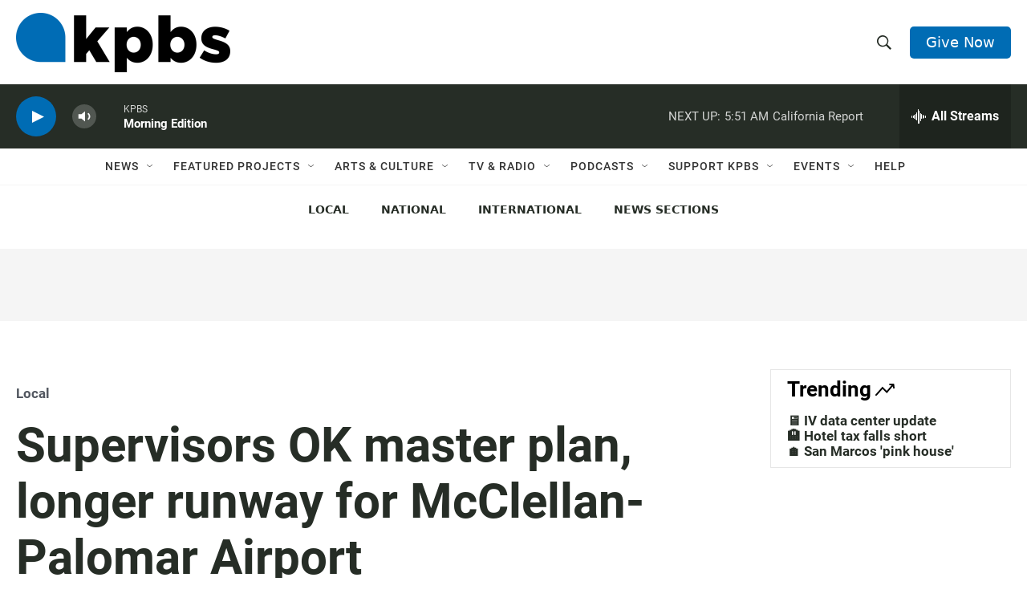

--- FILE ---
content_type: text/html; charset=utf-8
request_url: https://www.google.com/recaptcha/api2/anchor?ar=1&k=6LdRF8EbAAAAAGBCqO-5QNT28BvYzHDqkcBs-hO7&co=aHR0cHM6Ly93d3cua3Bicy5vcmc6NDQz&hl=en&v=PoyoqOPhxBO7pBk68S4YbpHZ&size=invisible&anchor-ms=20000&execute-ms=30000&cb=yls01yhvv06g
body_size: 48745
content:
<!DOCTYPE HTML><html dir="ltr" lang="en"><head><meta http-equiv="Content-Type" content="text/html; charset=UTF-8">
<meta http-equiv="X-UA-Compatible" content="IE=edge">
<title>reCAPTCHA</title>
<style type="text/css">
/* cyrillic-ext */
@font-face {
  font-family: 'Roboto';
  font-style: normal;
  font-weight: 400;
  font-stretch: 100%;
  src: url(//fonts.gstatic.com/s/roboto/v48/KFO7CnqEu92Fr1ME7kSn66aGLdTylUAMa3GUBHMdazTgWw.woff2) format('woff2');
  unicode-range: U+0460-052F, U+1C80-1C8A, U+20B4, U+2DE0-2DFF, U+A640-A69F, U+FE2E-FE2F;
}
/* cyrillic */
@font-face {
  font-family: 'Roboto';
  font-style: normal;
  font-weight: 400;
  font-stretch: 100%;
  src: url(//fonts.gstatic.com/s/roboto/v48/KFO7CnqEu92Fr1ME7kSn66aGLdTylUAMa3iUBHMdazTgWw.woff2) format('woff2');
  unicode-range: U+0301, U+0400-045F, U+0490-0491, U+04B0-04B1, U+2116;
}
/* greek-ext */
@font-face {
  font-family: 'Roboto';
  font-style: normal;
  font-weight: 400;
  font-stretch: 100%;
  src: url(//fonts.gstatic.com/s/roboto/v48/KFO7CnqEu92Fr1ME7kSn66aGLdTylUAMa3CUBHMdazTgWw.woff2) format('woff2');
  unicode-range: U+1F00-1FFF;
}
/* greek */
@font-face {
  font-family: 'Roboto';
  font-style: normal;
  font-weight: 400;
  font-stretch: 100%;
  src: url(//fonts.gstatic.com/s/roboto/v48/KFO7CnqEu92Fr1ME7kSn66aGLdTylUAMa3-UBHMdazTgWw.woff2) format('woff2');
  unicode-range: U+0370-0377, U+037A-037F, U+0384-038A, U+038C, U+038E-03A1, U+03A3-03FF;
}
/* math */
@font-face {
  font-family: 'Roboto';
  font-style: normal;
  font-weight: 400;
  font-stretch: 100%;
  src: url(//fonts.gstatic.com/s/roboto/v48/KFO7CnqEu92Fr1ME7kSn66aGLdTylUAMawCUBHMdazTgWw.woff2) format('woff2');
  unicode-range: U+0302-0303, U+0305, U+0307-0308, U+0310, U+0312, U+0315, U+031A, U+0326-0327, U+032C, U+032F-0330, U+0332-0333, U+0338, U+033A, U+0346, U+034D, U+0391-03A1, U+03A3-03A9, U+03B1-03C9, U+03D1, U+03D5-03D6, U+03F0-03F1, U+03F4-03F5, U+2016-2017, U+2034-2038, U+203C, U+2040, U+2043, U+2047, U+2050, U+2057, U+205F, U+2070-2071, U+2074-208E, U+2090-209C, U+20D0-20DC, U+20E1, U+20E5-20EF, U+2100-2112, U+2114-2115, U+2117-2121, U+2123-214F, U+2190, U+2192, U+2194-21AE, U+21B0-21E5, U+21F1-21F2, U+21F4-2211, U+2213-2214, U+2216-22FF, U+2308-230B, U+2310, U+2319, U+231C-2321, U+2336-237A, U+237C, U+2395, U+239B-23B7, U+23D0, U+23DC-23E1, U+2474-2475, U+25AF, U+25B3, U+25B7, U+25BD, U+25C1, U+25CA, U+25CC, U+25FB, U+266D-266F, U+27C0-27FF, U+2900-2AFF, U+2B0E-2B11, U+2B30-2B4C, U+2BFE, U+3030, U+FF5B, U+FF5D, U+1D400-1D7FF, U+1EE00-1EEFF;
}
/* symbols */
@font-face {
  font-family: 'Roboto';
  font-style: normal;
  font-weight: 400;
  font-stretch: 100%;
  src: url(//fonts.gstatic.com/s/roboto/v48/KFO7CnqEu92Fr1ME7kSn66aGLdTylUAMaxKUBHMdazTgWw.woff2) format('woff2');
  unicode-range: U+0001-000C, U+000E-001F, U+007F-009F, U+20DD-20E0, U+20E2-20E4, U+2150-218F, U+2190, U+2192, U+2194-2199, U+21AF, U+21E6-21F0, U+21F3, U+2218-2219, U+2299, U+22C4-22C6, U+2300-243F, U+2440-244A, U+2460-24FF, U+25A0-27BF, U+2800-28FF, U+2921-2922, U+2981, U+29BF, U+29EB, U+2B00-2BFF, U+4DC0-4DFF, U+FFF9-FFFB, U+10140-1018E, U+10190-1019C, U+101A0, U+101D0-101FD, U+102E0-102FB, U+10E60-10E7E, U+1D2C0-1D2D3, U+1D2E0-1D37F, U+1F000-1F0FF, U+1F100-1F1AD, U+1F1E6-1F1FF, U+1F30D-1F30F, U+1F315, U+1F31C, U+1F31E, U+1F320-1F32C, U+1F336, U+1F378, U+1F37D, U+1F382, U+1F393-1F39F, U+1F3A7-1F3A8, U+1F3AC-1F3AF, U+1F3C2, U+1F3C4-1F3C6, U+1F3CA-1F3CE, U+1F3D4-1F3E0, U+1F3ED, U+1F3F1-1F3F3, U+1F3F5-1F3F7, U+1F408, U+1F415, U+1F41F, U+1F426, U+1F43F, U+1F441-1F442, U+1F444, U+1F446-1F449, U+1F44C-1F44E, U+1F453, U+1F46A, U+1F47D, U+1F4A3, U+1F4B0, U+1F4B3, U+1F4B9, U+1F4BB, U+1F4BF, U+1F4C8-1F4CB, U+1F4D6, U+1F4DA, U+1F4DF, U+1F4E3-1F4E6, U+1F4EA-1F4ED, U+1F4F7, U+1F4F9-1F4FB, U+1F4FD-1F4FE, U+1F503, U+1F507-1F50B, U+1F50D, U+1F512-1F513, U+1F53E-1F54A, U+1F54F-1F5FA, U+1F610, U+1F650-1F67F, U+1F687, U+1F68D, U+1F691, U+1F694, U+1F698, U+1F6AD, U+1F6B2, U+1F6B9-1F6BA, U+1F6BC, U+1F6C6-1F6CF, U+1F6D3-1F6D7, U+1F6E0-1F6EA, U+1F6F0-1F6F3, U+1F6F7-1F6FC, U+1F700-1F7FF, U+1F800-1F80B, U+1F810-1F847, U+1F850-1F859, U+1F860-1F887, U+1F890-1F8AD, U+1F8B0-1F8BB, U+1F8C0-1F8C1, U+1F900-1F90B, U+1F93B, U+1F946, U+1F984, U+1F996, U+1F9E9, U+1FA00-1FA6F, U+1FA70-1FA7C, U+1FA80-1FA89, U+1FA8F-1FAC6, U+1FACE-1FADC, U+1FADF-1FAE9, U+1FAF0-1FAF8, U+1FB00-1FBFF;
}
/* vietnamese */
@font-face {
  font-family: 'Roboto';
  font-style: normal;
  font-weight: 400;
  font-stretch: 100%;
  src: url(//fonts.gstatic.com/s/roboto/v48/KFO7CnqEu92Fr1ME7kSn66aGLdTylUAMa3OUBHMdazTgWw.woff2) format('woff2');
  unicode-range: U+0102-0103, U+0110-0111, U+0128-0129, U+0168-0169, U+01A0-01A1, U+01AF-01B0, U+0300-0301, U+0303-0304, U+0308-0309, U+0323, U+0329, U+1EA0-1EF9, U+20AB;
}
/* latin-ext */
@font-face {
  font-family: 'Roboto';
  font-style: normal;
  font-weight: 400;
  font-stretch: 100%;
  src: url(//fonts.gstatic.com/s/roboto/v48/KFO7CnqEu92Fr1ME7kSn66aGLdTylUAMa3KUBHMdazTgWw.woff2) format('woff2');
  unicode-range: U+0100-02BA, U+02BD-02C5, U+02C7-02CC, U+02CE-02D7, U+02DD-02FF, U+0304, U+0308, U+0329, U+1D00-1DBF, U+1E00-1E9F, U+1EF2-1EFF, U+2020, U+20A0-20AB, U+20AD-20C0, U+2113, U+2C60-2C7F, U+A720-A7FF;
}
/* latin */
@font-face {
  font-family: 'Roboto';
  font-style: normal;
  font-weight: 400;
  font-stretch: 100%;
  src: url(//fonts.gstatic.com/s/roboto/v48/KFO7CnqEu92Fr1ME7kSn66aGLdTylUAMa3yUBHMdazQ.woff2) format('woff2');
  unicode-range: U+0000-00FF, U+0131, U+0152-0153, U+02BB-02BC, U+02C6, U+02DA, U+02DC, U+0304, U+0308, U+0329, U+2000-206F, U+20AC, U+2122, U+2191, U+2193, U+2212, U+2215, U+FEFF, U+FFFD;
}
/* cyrillic-ext */
@font-face {
  font-family: 'Roboto';
  font-style: normal;
  font-weight: 500;
  font-stretch: 100%;
  src: url(//fonts.gstatic.com/s/roboto/v48/KFO7CnqEu92Fr1ME7kSn66aGLdTylUAMa3GUBHMdazTgWw.woff2) format('woff2');
  unicode-range: U+0460-052F, U+1C80-1C8A, U+20B4, U+2DE0-2DFF, U+A640-A69F, U+FE2E-FE2F;
}
/* cyrillic */
@font-face {
  font-family: 'Roboto';
  font-style: normal;
  font-weight: 500;
  font-stretch: 100%;
  src: url(//fonts.gstatic.com/s/roboto/v48/KFO7CnqEu92Fr1ME7kSn66aGLdTylUAMa3iUBHMdazTgWw.woff2) format('woff2');
  unicode-range: U+0301, U+0400-045F, U+0490-0491, U+04B0-04B1, U+2116;
}
/* greek-ext */
@font-face {
  font-family: 'Roboto';
  font-style: normal;
  font-weight: 500;
  font-stretch: 100%;
  src: url(//fonts.gstatic.com/s/roboto/v48/KFO7CnqEu92Fr1ME7kSn66aGLdTylUAMa3CUBHMdazTgWw.woff2) format('woff2');
  unicode-range: U+1F00-1FFF;
}
/* greek */
@font-face {
  font-family: 'Roboto';
  font-style: normal;
  font-weight: 500;
  font-stretch: 100%;
  src: url(//fonts.gstatic.com/s/roboto/v48/KFO7CnqEu92Fr1ME7kSn66aGLdTylUAMa3-UBHMdazTgWw.woff2) format('woff2');
  unicode-range: U+0370-0377, U+037A-037F, U+0384-038A, U+038C, U+038E-03A1, U+03A3-03FF;
}
/* math */
@font-face {
  font-family: 'Roboto';
  font-style: normal;
  font-weight: 500;
  font-stretch: 100%;
  src: url(//fonts.gstatic.com/s/roboto/v48/KFO7CnqEu92Fr1ME7kSn66aGLdTylUAMawCUBHMdazTgWw.woff2) format('woff2');
  unicode-range: U+0302-0303, U+0305, U+0307-0308, U+0310, U+0312, U+0315, U+031A, U+0326-0327, U+032C, U+032F-0330, U+0332-0333, U+0338, U+033A, U+0346, U+034D, U+0391-03A1, U+03A3-03A9, U+03B1-03C9, U+03D1, U+03D5-03D6, U+03F0-03F1, U+03F4-03F5, U+2016-2017, U+2034-2038, U+203C, U+2040, U+2043, U+2047, U+2050, U+2057, U+205F, U+2070-2071, U+2074-208E, U+2090-209C, U+20D0-20DC, U+20E1, U+20E5-20EF, U+2100-2112, U+2114-2115, U+2117-2121, U+2123-214F, U+2190, U+2192, U+2194-21AE, U+21B0-21E5, U+21F1-21F2, U+21F4-2211, U+2213-2214, U+2216-22FF, U+2308-230B, U+2310, U+2319, U+231C-2321, U+2336-237A, U+237C, U+2395, U+239B-23B7, U+23D0, U+23DC-23E1, U+2474-2475, U+25AF, U+25B3, U+25B7, U+25BD, U+25C1, U+25CA, U+25CC, U+25FB, U+266D-266F, U+27C0-27FF, U+2900-2AFF, U+2B0E-2B11, U+2B30-2B4C, U+2BFE, U+3030, U+FF5B, U+FF5D, U+1D400-1D7FF, U+1EE00-1EEFF;
}
/* symbols */
@font-face {
  font-family: 'Roboto';
  font-style: normal;
  font-weight: 500;
  font-stretch: 100%;
  src: url(//fonts.gstatic.com/s/roboto/v48/KFO7CnqEu92Fr1ME7kSn66aGLdTylUAMaxKUBHMdazTgWw.woff2) format('woff2');
  unicode-range: U+0001-000C, U+000E-001F, U+007F-009F, U+20DD-20E0, U+20E2-20E4, U+2150-218F, U+2190, U+2192, U+2194-2199, U+21AF, U+21E6-21F0, U+21F3, U+2218-2219, U+2299, U+22C4-22C6, U+2300-243F, U+2440-244A, U+2460-24FF, U+25A0-27BF, U+2800-28FF, U+2921-2922, U+2981, U+29BF, U+29EB, U+2B00-2BFF, U+4DC0-4DFF, U+FFF9-FFFB, U+10140-1018E, U+10190-1019C, U+101A0, U+101D0-101FD, U+102E0-102FB, U+10E60-10E7E, U+1D2C0-1D2D3, U+1D2E0-1D37F, U+1F000-1F0FF, U+1F100-1F1AD, U+1F1E6-1F1FF, U+1F30D-1F30F, U+1F315, U+1F31C, U+1F31E, U+1F320-1F32C, U+1F336, U+1F378, U+1F37D, U+1F382, U+1F393-1F39F, U+1F3A7-1F3A8, U+1F3AC-1F3AF, U+1F3C2, U+1F3C4-1F3C6, U+1F3CA-1F3CE, U+1F3D4-1F3E0, U+1F3ED, U+1F3F1-1F3F3, U+1F3F5-1F3F7, U+1F408, U+1F415, U+1F41F, U+1F426, U+1F43F, U+1F441-1F442, U+1F444, U+1F446-1F449, U+1F44C-1F44E, U+1F453, U+1F46A, U+1F47D, U+1F4A3, U+1F4B0, U+1F4B3, U+1F4B9, U+1F4BB, U+1F4BF, U+1F4C8-1F4CB, U+1F4D6, U+1F4DA, U+1F4DF, U+1F4E3-1F4E6, U+1F4EA-1F4ED, U+1F4F7, U+1F4F9-1F4FB, U+1F4FD-1F4FE, U+1F503, U+1F507-1F50B, U+1F50D, U+1F512-1F513, U+1F53E-1F54A, U+1F54F-1F5FA, U+1F610, U+1F650-1F67F, U+1F687, U+1F68D, U+1F691, U+1F694, U+1F698, U+1F6AD, U+1F6B2, U+1F6B9-1F6BA, U+1F6BC, U+1F6C6-1F6CF, U+1F6D3-1F6D7, U+1F6E0-1F6EA, U+1F6F0-1F6F3, U+1F6F7-1F6FC, U+1F700-1F7FF, U+1F800-1F80B, U+1F810-1F847, U+1F850-1F859, U+1F860-1F887, U+1F890-1F8AD, U+1F8B0-1F8BB, U+1F8C0-1F8C1, U+1F900-1F90B, U+1F93B, U+1F946, U+1F984, U+1F996, U+1F9E9, U+1FA00-1FA6F, U+1FA70-1FA7C, U+1FA80-1FA89, U+1FA8F-1FAC6, U+1FACE-1FADC, U+1FADF-1FAE9, U+1FAF0-1FAF8, U+1FB00-1FBFF;
}
/* vietnamese */
@font-face {
  font-family: 'Roboto';
  font-style: normal;
  font-weight: 500;
  font-stretch: 100%;
  src: url(//fonts.gstatic.com/s/roboto/v48/KFO7CnqEu92Fr1ME7kSn66aGLdTylUAMa3OUBHMdazTgWw.woff2) format('woff2');
  unicode-range: U+0102-0103, U+0110-0111, U+0128-0129, U+0168-0169, U+01A0-01A1, U+01AF-01B0, U+0300-0301, U+0303-0304, U+0308-0309, U+0323, U+0329, U+1EA0-1EF9, U+20AB;
}
/* latin-ext */
@font-face {
  font-family: 'Roboto';
  font-style: normal;
  font-weight: 500;
  font-stretch: 100%;
  src: url(//fonts.gstatic.com/s/roboto/v48/KFO7CnqEu92Fr1ME7kSn66aGLdTylUAMa3KUBHMdazTgWw.woff2) format('woff2');
  unicode-range: U+0100-02BA, U+02BD-02C5, U+02C7-02CC, U+02CE-02D7, U+02DD-02FF, U+0304, U+0308, U+0329, U+1D00-1DBF, U+1E00-1E9F, U+1EF2-1EFF, U+2020, U+20A0-20AB, U+20AD-20C0, U+2113, U+2C60-2C7F, U+A720-A7FF;
}
/* latin */
@font-face {
  font-family: 'Roboto';
  font-style: normal;
  font-weight: 500;
  font-stretch: 100%;
  src: url(//fonts.gstatic.com/s/roboto/v48/KFO7CnqEu92Fr1ME7kSn66aGLdTylUAMa3yUBHMdazQ.woff2) format('woff2');
  unicode-range: U+0000-00FF, U+0131, U+0152-0153, U+02BB-02BC, U+02C6, U+02DA, U+02DC, U+0304, U+0308, U+0329, U+2000-206F, U+20AC, U+2122, U+2191, U+2193, U+2212, U+2215, U+FEFF, U+FFFD;
}
/* cyrillic-ext */
@font-face {
  font-family: 'Roboto';
  font-style: normal;
  font-weight: 900;
  font-stretch: 100%;
  src: url(//fonts.gstatic.com/s/roboto/v48/KFO7CnqEu92Fr1ME7kSn66aGLdTylUAMa3GUBHMdazTgWw.woff2) format('woff2');
  unicode-range: U+0460-052F, U+1C80-1C8A, U+20B4, U+2DE0-2DFF, U+A640-A69F, U+FE2E-FE2F;
}
/* cyrillic */
@font-face {
  font-family: 'Roboto';
  font-style: normal;
  font-weight: 900;
  font-stretch: 100%;
  src: url(//fonts.gstatic.com/s/roboto/v48/KFO7CnqEu92Fr1ME7kSn66aGLdTylUAMa3iUBHMdazTgWw.woff2) format('woff2');
  unicode-range: U+0301, U+0400-045F, U+0490-0491, U+04B0-04B1, U+2116;
}
/* greek-ext */
@font-face {
  font-family: 'Roboto';
  font-style: normal;
  font-weight: 900;
  font-stretch: 100%;
  src: url(//fonts.gstatic.com/s/roboto/v48/KFO7CnqEu92Fr1ME7kSn66aGLdTylUAMa3CUBHMdazTgWw.woff2) format('woff2');
  unicode-range: U+1F00-1FFF;
}
/* greek */
@font-face {
  font-family: 'Roboto';
  font-style: normal;
  font-weight: 900;
  font-stretch: 100%;
  src: url(//fonts.gstatic.com/s/roboto/v48/KFO7CnqEu92Fr1ME7kSn66aGLdTylUAMa3-UBHMdazTgWw.woff2) format('woff2');
  unicode-range: U+0370-0377, U+037A-037F, U+0384-038A, U+038C, U+038E-03A1, U+03A3-03FF;
}
/* math */
@font-face {
  font-family: 'Roboto';
  font-style: normal;
  font-weight: 900;
  font-stretch: 100%;
  src: url(//fonts.gstatic.com/s/roboto/v48/KFO7CnqEu92Fr1ME7kSn66aGLdTylUAMawCUBHMdazTgWw.woff2) format('woff2');
  unicode-range: U+0302-0303, U+0305, U+0307-0308, U+0310, U+0312, U+0315, U+031A, U+0326-0327, U+032C, U+032F-0330, U+0332-0333, U+0338, U+033A, U+0346, U+034D, U+0391-03A1, U+03A3-03A9, U+03B1-03C9, U+03D1, U+03D5-03D6, U+03F0-03F1, U+03F4-03F5, U+2016-2017, U+2034-2038, U+203C, U+2040, U+2043, U+2047, U+2050, U+2057, U+205F, U+2070-2071, U+2074-208E, U+2090-209C, U+20D0-20DC, U+20E1, U+20E5-20EF, U+2100-2112, U+2114-2115, U+2117-2121, U+2123-214F, U+2190, U+2192, U+2194-21AE, U+21B0-21E5, U+21F1-21F2, U+21F4-2211, U+2213-2214, U+2216-22FF, U+2308-230B, U+2310, U+2319, U+231C-2321, U+2336-237A, U+237C, U+2395, U+239B-23B7, U+23D0, U+23DC-23E1, U+2474-2475, U+25AF, U+25B3, U+25B7, U+25BD, U+25C1, U+25CA, U+25CC, U+25FB, U+266D-266F, U+27C0-27FF, U+2900-2AFF, U+2B0E-2B11, U+2B30-2B4C, U+2BFE, U+3030, U+FF5B, U+FF5D, U+1D400-1D7FF, U+1EE00-1EEFF;
}
/* symbols */
@font-face {
  font-family: 'Roboto';
  font-style: normal;
  font-weight: 900;
  font-stretch: 100%;
  src: url(//fonts.gstatic.com/s/roboto/v48/KFO7CnqEu92Fr1ME7kSn66aGLdTylUAMaxKUBHMdazTgWw.woff2) format('woff2');
  unicode-range: U+0001-000C, U+000E-001F, U+007F-009F, U+20DD-20E0, U+20E2-20E4, U+2150-218F, U+2190, U+2192, U+2194-2199, U+21AF, U+21E6-21F0, U+21F3, U+2218-2219, U+2299, U+22C4-22C6, U+2300-243F, U+2440-244A, U+2460-24FF, U+25A0-27BF, U+2800-28FF, U+2921-2922, U+2981, U+29BF, U+29EB, U+2B00-2BFF, U+4DC0-4DFF, U+FFF9-FFFB, U+10140-1018E, U+10190-1019C, U+101A0, U+101D0-101FD, U+102E0-102FB, U+10E60-10E7E, U+1D2C0-1D2D3, U+1D2E0-1D37F, U+1F000-1F0FF, U+1F100-1F1AD, U+1F1E6-1F1FF, U+1F30D-1F30F, U+1F315, U+1F31C, U+1F31E, U+1F320-1F32C, U+1F336, U+1F378, U+1F37D, U+1F382, U+1F393-1F39F, U+1F3A7-1F3A8, U+1F3AC-1F3AF, U+1F3C2, U+1F3C4-1F3C6, U+1F3CA-1F3CE, U+1F3D4-1F3E0, U+1F3ED, U+1F3F1-1F3F3, U+1F3F5-1F3F7, U+1F408, U+1F415, U+1F41F, U+1F426, U+1F43F, U+1F441-1F442, U+1F444, U+1F446-1F449, U+1F44C-1F44E, U+1F453, U+1F46A, U+1F47D, U+1F4A3, U+1F4B0, U+1F4B3, U+1F4B9, U+1F4BB, U+1F4BF, U+1F4C8-1F4CB, U+1F4D6, U+1F4DA, U+1F4DF, U+1F4E3-1F4E6, U+1F4EA-1F4ED, U+1F4F7, U+1F4F9-1F4FB, U+1F4FD-1F4FE, U+1F503, U+1F507-1F50B, U+1F50D, U+1F512-1F513, U+1F53E-1F54A, U+1F54F-1F5FA, U+1F610, U+1F650-1F67F, U+1F687, U+1F68D, U+1F691, U+1F694, U+1F698, U+1F6AD, U+1F6B2, U+1F6B9-1F6BA, U+1F6BC, U+1F6C6-1F6CF, U+1F6D3-1F6D7, U+1F6E0-1F6EA, U+1F6F0-1F6F3, U+1F6F7-1F6FC, U+1F700-1F7FF, U+1F800-1F80B, U+1F810-1F847, U+1F850-1F859, U+1F860-1F887, U+1F890-1F8AD, U+1F8B0-1F8BB, U+1F8C0-1F8C1, U+1F900-1F90B, U+1F93B, U+1F946, U+1F984, U+1F996, U+1F9E9, U+1FA00-1FA6F, U+1FA70-1FA7C, U+1FA80-1FA89, U+1FA8F-1FAC6, U+1FACE-1FADC, U+1FADF-1FAE9, U+1FAF0-1FAF8, U+1FB00-1FBFF;
}
/* vietnamese */
@font-face {
  font-family: 'Roboto';
  font-style: normal;
  font-weight: 900;
  font-stretch: 100%;
  src: url(//fonts.gstatic.com/s/roboto/v48/KFO7CnqEu92Fr1ME7kSn66aGLdTylUAMa3OUBHMdazTgWw.woff2) format('woff2');
  unicode-range: U+0102-0103, U+0110-0111, U+0128-0129, U+0168-0169, U+01A0-01A1, U+01AF-01B0, U+0300-0301, U+0303-0304, U+0308-0309, U+0323, U+0329, U+1EA0-1EF9, U+20AB;
}
/* latin-ext */
@font-face {
  font-family: 'Roboto';
  font-style: normal;
  font-weight: 900;
  font-stretch: 100%;
  src: url(//fonts.gstatic.com/s/roboto/v48/KFO7CnqEu92Fr1ME7kSn66aGLdTylUAMa3KUBHMdazTgWw.woff2) format('woff2');
  unicode-range: U+0100-02BA, U+02BD-02C5, U+02C7-02CC, U+02CE-02D7, U+02DD-02FF, U+0304, U+0308, U+0329, U+1D00-1DBF, U+1E00-1E9F, U+1EF2-1EFF, U+2020, U+20A0-20AB, U+20AD-20C0, U+2113, U+2C60-2C7F, U+A720-A7FF;
}
/* latin */
@font-face {
  font-family: 'Roboto';
  font-style: normal;
  font-weight: 900;
  font-stretch: 100%;
  src: url(//fonts.gstatic.com/s/roboto/v48/KFO7CnqEu92Fr1ME7kSn66aGLdTylUAMa3yUBHMdazQ.woff2) format('woff2');
  unicode-range: U+0000-00FF, U+0131, U+0152-0153, U+02BB-02BC, U+02C6, U+02DA, U+02DC, U+0304, U+0308, U+0329, U+2000-206F, U+20AC, U+2122, U+2191, U+2193, U+2212, U+2215, U+FEFF, U+FFFD;
}

</style>
<link rel="stylesheet" type="text/css" href="https://www.gstatic.com/recaptcha/releases/PoyoqOPhxBO7pBk68S4YbpHZ/styles__ltr.css">
<script nonce="dM4ZN5k5TeHdPGo9_t0wlQ" type="text/javascript">window['__recaptcha_api'] = 'https://www.google.com/recaptcha/api2/';</script>
<script type="text/javascript" src="https://www.gstatic.com/recaptcha/releases/PoyoqOPhxBO7pBk68S4YbpHZ/recaptcha__en.js" nonce="dM4ZN5k5TeHdPGo9_t0wlQ">
      
    </script></head>
<body><div id="rc-anchor-alert" class="rc-anchor-alert"></div>
<input type="hidden" id="recaptcha-token" value="[base64]">
<script type="text/javascript" nonce="dM4ZN5k5TeHdPGo9_t0wlQ">
      recaptcha.anchor.Main.init("[\x22ainput\x22,[\x22bgdata\x22,\x22\x22,\[base64]/[base64]/[base64]/ZyhXLGgpOnEoW04sMjEsbF0sVywwKSxoKSxmYWxzZSxmYWxzZSl9Y2F0Y2goayl7RygzNTgsVyk/[base64]/[base64]/[base64]/[base64]/[base64]/[base64]/[base64]/bmV3IEJbT10oRFswXSk6dz09Mj9uZXcgQltPXShEWzBdLERbMV0pOnc9PTM/bmV3IEJbT10oRFswXSxEWzFdLERbMl0pOnc9PTQ/[base64]/[base64]/[base64]/[base64]/[base64]\\u003d\x22,\[base64]\x22,\x22HC53wpo9TsKFbMKtKQDDj3/DrMKULsOkQMOvWsKkTGFCw5kSwpsvw5lhYsOBw47Cp13DlsOgw43Cj8Kyw5DCr8Kcw6XCvcOEw6/DiChFTntqScK+wp4ZZWjCjQTDsDLCk8KlAcK4w60FbcKxAsKnecKOYERSNcOYMWtoPyHCsTvDtAZBM8Ovw5rDtsOuw6YwAWzDgHk6wrDDlBvCiUBdwoTDosKaHArDk1PCoMOxOHPDnk7CicOxPsOpb8Kuw53DncK0wos5w4nCk8ONfBXCtyDCjV/CqVNpw7vDoFAFa1gXCcOsXcKpw5XDm8K+AsOOwpwiNMO6woDDpMKWw4fDrMKEwofCoBvCggrCuEVLIFzDoSXChADCqsOBMcKgRkw/JU3CsMOIPUvDqMO+w7HDmsOBHTI4woPDlQDDkMKyw65pw6kOFsKfBMKAcMK6GDnDgk3Cn8O0JE5qw4Npwqt/wqHDulsHSlc/F8Ofw7FNbj/CncKQeMKSB8Kfw6Nrw7PDvAvCrlnChS3DtMKVLcK9PWprOyJadcKSBsOgEcOCA3QRw6rCuG/DqcOmZsKVwpnChcOHwqpsc8KIwp3CswDCgMKRwq3CujFrwpt9w6bCvsKxw5DChH3DmyU2wqvCrcKjw7YcwpXDvTMOwrDCn3JZNsONCMO3w4dfw412w57CicOEAAlXw6JPw73CmVrDgFvDmE/Dg2wXw61iYsK/ZX/DjBUmZXIFbcKUwpLCuDp1w4/DhMO1w4zDhGpZJVU4w5jDskjDoEs/[base64]/[base64]/CmEURXsKTVTMmw6vCmxxGfsOowqbChXTDmTwcwo90wr0zLmXCtkDDnE/DvgfDn0zDkTHClMOwwpIdw41ew4bCgm9uwr1XwoTCnmHCq8KXw7rDhsOhQMOYwr1tKCVuwrrCqcOyw4E5w53CssKPEQzDoBDDo2zClsOlZ8Omw5h1w7hjwr5tw404w4ULw7bDncKWbcO0wrfDuMKkR8K4ScK7P8K4IcOnw4DCt1gKw64Dwo0+wo/DsH/[base64]/CpcOQw6BXwq/[base64]/CnsK6RhnDnFgOwrXCgTzCiW/DpRc/wq/DuRfCvjp+DUVTw5/CkCrCpcKSdD13aMOQBUfCp8O+wrTDrzbCn8KuYGpXw4xlwppTdgXCqjLDm8OYw6AjwrTCgR/DhyVywr3DgiViKX96wqYMwovDtMO7w6Q2woZ7YMOVVnAoPBB8ZW7DscKNw74TwoAZw6rDmsO1GMKhbsKMJmbCq2PDgsOmZB4RSj9Ww7plRlDDjMKfAMK5wqnDnA7CsMKawprDisKFwonDkDzCo8K6Cg/DnMKDw7XCtMKdw5XDpsOtPjjCg37DucO8w4vCjsKLG8KSw5/Dsx4aPUIhWMOrQmx8HcOVHsO2BGduwp/Cr8OMTcKMUXQ1wp3DmBAdwo0BWMKEwoTCvmgOw60/[base64]/DqsOiwr8ALsKZBcKtw49IMsKuAcOfw43CnXnCs8Ozw4pvTMOkUTsSD8Ozw7vCm8O/w4jCgXNcw70hwrnCnWYMFDl7w5XCsn/Dll0xej4iHhF6w6TDvSJzEgAOK8Kuw7p4w4rCs8O4e8Ojwod+MsKYKsKuXwRrwqvDsCXDjMKNwqDCgXnDvlnDijA1aGI1PlRvZMKKwrU1w4x2D2UJwr7CvGIdw7/CnT81wpIPfxTCm3FWw7fCr8K/wqxEM0/DiVbDrcKeTsKiw7fDqUgEFsKFwpPDrMKDLUs5wrHCicOWCcOhw5jDjALDrEogcMKIwqfDiMOJXMKmwodZw7UqCGnChsKXPTpAGBjDiXzDnMKUw7LCpcOAw6HCvcOCQcK3wojDgDrDrQ/DrWwxwrbDicKoWcK3IcKpGUk5wrlqw7Z/S2LDskxpw67CsgXCoUVewobDizvDt3gCwr3DqXsRwq9Mw4rDhk3DrgQewofCumQ8A3tefkXDqBokF8O/[base64]/Cg3PDq8KMVsK+Ez1TSkApw6DDpsKQwrbCoEAedArDiQN7J8OvTzV5VTLDkGPDqSI9wqkww5UwZ8K2wpsxw4sdwqtZd8ODYEIzAjzCnlPCr2k0YCYfcz7Dv8Oww7Eaw47CjcOsw7F3wo/ClsKxMA1WwoXCuFrCu2I1LMOLV8OUwrjCiMKFwr/CkMKjUFzDpsKjb2zDhiRdYXNTwqhzwrpgw6nChMKXwo7CvsKPwpISTijDq1gHw6nCo8KdXBFTw61Uw5Z2w77CosKow6nCqcOzZSxCwrM1wr5/ZxTCl8K6w6k3wq5Hwr9/NCrDrcKzJi4mCRPCh8KZFcOEwpjDscOEVsKaw6A+NcKGwrxPwqXCr8OvC3pRwrJww5cnwqFJw63DqMODDMK+w4pjJlPCqm1Yw5VRVkAdwpEAwqbDs8K4w6PCksODw7IJwrZlPmfDoMKCwrHDvkzCisOdX8ORw6PCk8K1CsKkS8OkD3fDhcK1EW/DuMKuEsODZ2bCqcKmUMOKw41JfcKvw6DCpVl0wrQkTB4wwrzDlk/DvcOHwpPDhsKvNy9Hw7/DmsOrw4vCpnfClApfwpNRR8O8cMOwwpTCksKYwpjCiUfCnMOKb8KnK8KqwrzDh2hITxt+V8KILcKOH8KSwo/CusO/w7cjw5tow7PCtwlfwpTCl03DunrChx/CmWQiw7vDrcKNIsOFwrFucwIEwqXCkMOmC3/CmCplwpEFw41nL8OCJkxzEMK8a2bClQM/[base64]/DhE3DnzZ7w4IvacOww5XCpVzCj8KGwp7DmsKEw70fCsKdwpI3TsOmDMO2dsOXwpPDiw85wrMNOxwjJ0FiSTjDk8KjJyvDrMOvfMOYw7zCgUDDscK1c08oBsO8HiQWTsOlDxXDiB0lNsK1w4/Cl8KpK1rDiGfDsMO/[base64]/DuVRoHATDsAbDusKHwrNow6nChS5hwq7Dhkgpw6DDp0g+FcK8SMKkBsK6w4tVw5/DksO6Hl3DgzvDvTHCtULDn0jDgknDpizClMKbRsOSN8K9GsKMdFrCm2Npw7TCnjsoZ2snAjrDq1jCriHCj8KQd0Nsw6VEwrRbw6rDm8OafEoNw7LCpsKzwo3DgMKNwq/DvcObZRrCv2MSFsK7wr7DgGpawrh8QUvCqH5zw53Cn8KVRzrCpcK6OsO/w5rDrzcVM8OGwozDvTRda8Opw4sbw4FRw4/DgBbDhwMwNcO9w405w4gWw7IqbMOHSTTDlsKZw7E9ZMKLSMKiJxjDtcK3CT0Pw7wzw7fCusKefgbDg8OMT8OFO8K6fcObf8KTEsOLwr/[base64]/ChMOnN8KTIsKmwpIJw5TDnloswoLDi3B8w6vDiXZgVB/DiXHCgcKkwo7Dh8Kow5NtAg93wrLCucKfasOIw70fwpHDq8Olw7rDssK3PsOJw6zCllkPw7wqelATw4owf8O/fyR7w5ZowoHCvFRiw6HCg8OORDR/dljDjgHCrsKOw5/Ct8Kyw6VSOUYRwqvDrijDmMKASmVlwrPCicK2w7hDHFoXwr/DumfChcOUwr0VQsK5bMOZwqXDs1LDlsOEwppOwqtiCcOWwp5PRsKXw4jDrMKzwqfCuRnDq8KEwo4Xw7JgwpoyX8Kcw70pw6/CnDglChvDvMOAw4F8YycHw77Dhw/ChsKLw4Msw7LDiTPDhRs9FBbDqVPDjTkxLUHDk3LCk8KcwoTCssORw6IXY8K+V8O4wpDCjSfClV7CmxPDgkbDr3nCt8Oow4xiwo8ww4d+exfCg8OCwpvDi8K/w6XCuGXCmcKcw7sTNBIzwpUBw7NAT0fCssKFwqsyw68lKw7DtsO4eMKHZkw/woNUK2/DgMKCwoTDg8OwRWnDgSLCp8OrcsKUL8K1w4TDnsKTBHJhwrzCpMKTVMKdEi7DsnrCv8KOw70BPGXDoSHCq8OUw6TDhU8HQMOyw4Iew40qwpAQPwsQfwg8wpzDlgUNUMOWw7VAw5htwpTCk8OZw4zCuixswrcpwqBgZHZdw7p+w4Udw7/Dig8swqbDt8KgwqpgK8O9XsOowpc1wprCjUHDhMO9w5TDn8KIwowlYcO6w6YhbMO0w7LDgcKWwrhfdsKxwodiwqfCkwvCmsKCwrJhJMK7Z1o6wp7CpsKCIcK8fHtXesKqw7xEZMKiWMKaw7IGB2ALf8OVPMKUwoxXFMOsccOPw7NQw5XDsj/DmsOiw6LCr1DDuMO1D2nCrMKSHcKzFsObw4vDgBhUE8KqwqLDt8KqOcOLwqsrw7PCli4iw6oDd8KTw5fCosOcbsOOXVLCnmZPeDJxEhHCpxjChcKRblQTwpXDv1ZewrrDp8OZw53ClsOzXHbChyTDt1DDtmxXMcOSJQonwqfCksOdPcKFGmYGF8Ktw6M2w7/Dg8KecMKEeBHCnkzDu8OJasOyIMOAw70Mw7PDiSskX8OOw6o5w5sxwpF9w7EPw4QvwqXCucKJUnXDjFh9RSPChWDCnAMybSocwoUqw5nDksKewpA2UMOjJncjYsKMBcOtTMO/woE/wox5fMKAJUdrw4bCssOLwrHCoQVQRHLCpRN6JMK3b2nCn0HCqX/CusOvfMOLw43Dh8O7cMOneWLCssOOwqZdw5ESQMOVwo/Dv3/ClcK5awN1woAHwpTCnRnCrSDChyJcwrtGBQLCu8OewrvDrcKjEcOxwrzCswnDljlrZArCuDZ0aEZlw4HCnMOfdcKpw7UBw7/Co3nCssOXA0TCtMKUwrPCnF4Mw5lCwqjDoEzDjcOMwrQ6wqIqOD3DjzPDisOHw6s5wofCr8KHwqfCk8KkMwAkwrLDlR1jBnfCpMK/PcKjI8OrwpNMXcKmCsKewqIsEV9gEit4wofDsF3Cn2U+V8O/bzPDlMKGPhDCqcK5NcOow6h4A2PCixpoKD/DrHJOwrFzw4TDuDcNwpcpJMKhDXUyGMKQw5EMwrFccQ5PB8O5wos0W8K7VMKkU8ONSyvClcOIw6lGw5LDkcO6w6/DqsOWQSDDmcOoN8O+LMKjBH3DgDvDn8Ojw4bCk8Krw4Rgw77DsMO2w4/Ch8OKUVZpHcK1wq5Gw6XCnGZcVjnDtFEnbcO7woLDnMKCw5URdMKbJ8OAQMOIw7rDpCB9N8OCw6fDmXXDs8OtSAI+woPDvk4kAsOiZ1nDr8K8w54iwrpFwoLCmylNw67CoMK3w7vDpnNNwpHDjMO9FWhewoHCiMKVUsK/wqp7IFVTw4xxw6LCkXQVwoHClyxRYg3DtC3CtwjDgcKLHcOtwrQpUQDCpAHDmi3CrTPDgWMYwoRKw71Lw77CqTzDpWTDqsO6SSnCijHDv8OrOMK8ZlhnBWfCmCoswprDo8KywrvCn8K9wonCrxjDmDPDk3DDjgrDrMKlcsKnwrkqwp1McWxVwq/Cl29cw60RBV1Aw4tuGsK7HQrCvXNRwq0yYsKgKcKowqJFw6DDpMOVIsO1KsOuLnk1w5PDtMKob2BrWMK1woQwwpzDgSDCsV7DpsK6wqA6YhUrb3QqwowIwoEVw6RFw5RqH1k/LmzCqCUzwr1gwohrw5LCvsOxw5HDki3CiMKVEATDpjjChcKTwphtwrQSRCTCgcK7HF8hakNGJj/DgGhGw4LDo8O3O8OSfcK6YQZyw7UhwoXCusO3w6h2AcOtwqR3U8O4w7wDw6IlJi4Zw5DDlMOWwrPCnMKOQMOpwodXwprCucOVw6hMw585wpbDgw0VRxfDncKBZsKmw4RIS8OQUsKXfz3Dn8OzbU8mw5nCgcKtYMKlPWTDngnCvsKJTcKKJcOFRMOcwqYGw6/CkVVbw5YCe8Ohw7bDrsO0Uigyw5XCisO5V8KpTEVpwrdHKcOwwqlWKMKVHsO+wrQ6w6LCoV8eJMK2PcKvN2PDkMKWdcO6w6fDqCwWLTVmDVokKh4xw4LDt35/[base64]/[base64]/CuCLDg29qFsK1DhVKC8KRC8KWwoPDo8KAeEhGwqbCucKUwpxdw67Dq8KnEnzDlcKtVSrDtEwUwr4DZMKoeEZdw5oRwpYBwqjDsBPCnxYvwrzCvMOuw5xSBcONwo/Dm8ODwojDslfCtiFQUgnCvcOlZwE+wrRawpRHw6jDpwx/[base64]/Cl8K+w57DicOOwqsuw7vDnwt8aVcHdcOEw5oLw6XCnHXDtgTDqMOAwrLDjRPCgMKcwrwLwpnDjm/[base64]/CscO6VHjCsMO5RsO5J8Kkw6tswpVZYcKXw6jDq8OzaMO6EzTClkTCu8OtwrMbwq1ew69Zw6rCmnzDjUzCrTjCojDDrcOfe8OLwqnDrsOGwr3Dn8O5w5LCg1coDcOtf1fDklk3w77CnGJUw7dMYE3CkTnCt1jChcONXMOsFsOOdMOadiJ3XVFuwq4gNcKFw4/DuU82woxfw4TDoMK2OcKCw5R5wqzDlg/DhWE/ETjCkm7Crxxnw69/w6lOaFjCjsOmw7TCv8KVw4gsw4DDuMOWwrkcwr0CQcOQAcO6McKJMcOow6/[base64]/Nk/CtkDCqxAtw6FYw4PCt8OTF0AVw6JdecKfw7jCicKUw5vCicOAw7TCjcO1BcKuwqw1wpjDtUnDhsKPMsOvXsOrcDbDtE4Lw50eccOewoHDoVZBwoM9RsKiJR/DusKvw65ywrDCjkAow7zCpnNNw5vCqxIawp4xw4FsO0vCrsOHIsOzw6AhwqzDpcKcw7/Dm1vCh8OuNcKZwrHDm8OFU8K8wrPDsHLDnsKMTVLDomFdScO5wofDvsKnBx0mw7xMwoJxK1g+H8OJwrnCvsOcwqvDqW/DksOAw5BRZQbCiMKUOcKZwqrCs3sZwo7DlsKtwp4vWsK0wp11KMOcIHjCmcK7ARjDgBPDiDTDsH/DgsORw5JEwqvDtXYzIxZ8wq3DmW7Cn00kGRpDP8OEScO1aSvDjcKcDFcxdxnDsHHDisO/w4YvwpbCl8KZwo8Lwr8Zw7nCiyTDksKhSEbCqlnCs3U6w5TDiMKSw4tzXMKvw6DCpVwww5vCucKKw5svw5bCryFFKMORbwrDvMKjGMKIw5MWw4QLHlnDvcKiADvDvUdKw7MSTcOlwrbDpQbCjMKxwrhiw7zDsgEJwpE+wq/DqhHDgGzDqMKvw7zChyLDqsKzw5nCksOAwoIDw6jDqghqAGdgwpxiaMKIWcK/A8Opwr9KUyjClWLDtQjDk8KYJF7DjsKbwqXCp34pw6DCs8OzQivCn3NHQ8KSQyHDt2AtN0VyEMOnIWU5aUvDjmnDpEnDvsKtw5zDtMO/bcODN27DqcKyZU11B8KYw4xsORrDs2JRDMK7w5nCh8OPYMKSwq7Cq2HDpsOMw5cTwpfDiwHDocOSw6ptwpsOwqnDhcKeAcKgw7p/wqXDsFrDtBBAw4XDh1LCmATCvcO6JMOlRMOLKlh5wplgwowFwpTDkiscYBg/w6tzIsKGfVBAwqDDpmgGHx/CisOCVcOowosYw77CqMO7VcOiwpPDuMKMOVLDvMKIUMK3w7LDii0RwpsWw5fCs8KrOVFUwp3DmT1Tw5DDm3/Cq1oLcGrCiMKww7jCkSdzw5fChcKMABhVw7XDiiwyw6zCsG4bw5nCu8OTbsObw6BMw5IPdcKpOjDDlMKdHMO5aCzCok5yAjF/fnrChXgkRF7DlsOvNU4Hw6RJwpULIWkhFMOkwpbCpEHCucObZgLCj8OyKVM0wp5MwqJIVMK2VcOTwpwzwqDDrsOEw7YAw7tKwpATMSzDtGzChcKJJm90w77CtxLCr8Kcwo9OKcOPw4jCr0IqYsK4HFfCscO8QMOew6Ivw6Z5w55Bw78vF8Okaxc/wpJsw6fClMONUUoyw5nCok5FBMKBw6HDlcOGw6goZ1XCqMKST8OQHzXDphDDtXbDqsOASBLCnQjCpEDCp8KZw5HCth4OMlwgLzMLY8OnQ8Kxw4LDslzDm1QTw5jCvEl9E3XDtz/DlMOnwojClDY9ZsO7wqg/[base64]/CsmHCt8Oow4TDncK5UMOhwodIN2ciDGnCuXbCkUBmw6DDgsOkYAQHMsOZwrLCtVjClXF9w6/DgGlSLcKWIUbDng/CvsKgcsOTfgnCnsK8LMKcF8Kfw7LDkjMpBQrDkHMXwqUiw5rDocKRHcKlSMKWaMKPw4/Dl8OCwo1rw6MNw5HDnW/[base64]/DgsKta8KNw4LCkcONPcKewpdjwqEkaG5Ef8KON8OswpN5wrtnw4IkXDZHJmDCmQbDt8Oxw5dswrIjw53DlUFef1DCj1JyJsKMLgQ3BcKqZsK5woXCl8O6w6PDnFIoFcKOwqXDh8OWSgXCjwMKwp/DmcOWQ8KJPkgEw53DtgJiUTMbw5QiwpkcGsOHFsOAMj3DlMKkXCLDkMKTIljDg8OsOntNPCcTJMORwqcNFERBwoRkVgPCiFEkESlAYEIQfBrDo8Ozwo/[base64]/DhMOHw5QEL8Omw7HDiMOewrwUAXwDf8Okw6NDUcKCPzHCiADDqkM1KsOLwpvDsA08S1dbwpTDsBsfwpPCmnY1TUYALMKHYCpCwrXCsUrCpMKaVMO9w7XCpGFIwoZhRXYvYAfCq8O5w5dpwr7DlMOEPnhNP8KdNFjCiXXDsMKWPmVQFTPCjsKqKwdmciEXw6ITw7/Dpw3DjcOWJMOPZ0vCrcKaHgHDsMKrWzIIw5HCgXzDj8O+w4/DhcKOwo8Kw7HCjcOzVgPDg3DDu2Mcwq8uwpnCkhlmw43CiBvCkB9+w6DDvQogK8O0w77CkAzDnBFfwoYLwovCh8KQw7QaG20rfMKSBsKedcOKw6JHw4vCqMKdw6csJFgVPMKRJCxUZHYEw4PDtwjCsmR7RyJlw4fCpyRxw4XCvU92w5zChy/DjMKdAsKRWWMNw7zDkcKlw6XDqMK6w5HDqMOyw4fDrsKZw4HClXvCk1tTw5V0wr/Ck0/DusK8XnIXFUotw5g5YUZrwq5uO8K0KD5mbw7Dm8KHw7vDv8K+wqN3w6hnwqdofUDDqXPCsMKbYQVvwplKRMO1bMKkwo47YMKDwqwjw5JmO0Nvw5xnw7Blc8OYBEvCix/CtBVLw57DgcKxwp3CosKXw6XDtC3DrGHDv8Kta8KJw6PCtsKDH8O6w4rCmhB3woU5NcKpw7sIwrZwwpLCtsOgEsKiw6xCwqwpfh3DoMKuwpDDvAwgwqvChMKzCMO5w5VgwpvCgyjDk8Kbw53CvsKDLB3DhAbDkcO5w6dmwq7Dl8KJwptjw6keN3nDp2fCk2/Cv8OVIsKCw700EQnDqcOAwodyIRXDlcKzw6XDgiLCvMOuw5nDjsO/cXlTcMK1ByjCkcO+w6MFFsKEwo1Twr8Fw5DCjMOvKV/[base64]/WMKDABjDjsOCwpxqw6zDpMOUMMOww5LCoScFw6bDtcONw4w6eh5xwqLDmcKQQQdtRGLDs8OMwrDDh0sid8Ogw6zDv8OuwrXDtsK3Cx/CqG3DnsO4S8OBwrxqaA8GSgDDuWp0wr/Ds1p0fMKpwrDCqMOSXgk0woAGwo/DkQrDp3MHwr8bbsOaN1VZw6jDiULCuQJAUFvCnA0wbsKtPMKGwqHDm1QwwqR1XsOAw7/DjcK7A8KPw5vDsMKcw5tmw5ciT8KbwoHDucKzGgE4VMO8bMOeC8OOwqd8U24Cw4sww41sUi0DNAnCrkRkU8KHQVk8V2AKw5FbJsK3w4DCvsODKkQvw5JSPMK8GcOcwpJ9a1/[base64]/ZFFRwoPDn1wvw6A9SC/Dj8OnwqcxbUhzw4B8wo3Cl8KIMsKKBnEJfXjChcK+SsOhZ8KdcHUDIk7DqcOkFcOsw5TDmyTDlWQBck3DthoxZXctw6HCimTClwfDjwbCpsOiwpnCi8OhNsObfsOewqoyHGl6dsOFw6LCh8OkE8O1cl0nG8KOw5odw5DDp2JcwobDlMOuwqYdwr59w5vDrQXDg1rDm3/CrcKiTcKxVBJFwpDDnnbDghwqURjCiQXCssKmwoLDq8OHTUY5wp/[base64]/DrXjCoMKuN8KJw4JLTcKiQcKtcsKvw7XDu1tYw5TCp8Obw4Row5bDucKKwpPCs1LCpMKkwrY2F2nDgsKJWjNALcOYw4d/w5sXGBZmwrAQwrBmUzTDoycEOsKfO8OWXcKhwqsCw4gQwrfDomNQZHfDqFU/w7V1EQhdLMKnw4bDtjUxTk7CpmbCtsOEYMONw7LDksOrfAMoEHx5cBHDjErCskHDp10cw5QGw7FywqxEdQc1OsK6fgdaw6lDDg3ChMKoCEjCq8OJT8KWNMOYwpHDp8K3w4g7w6pCwrAtVsOvTcK+wqfDjMOqwr8lLcO8w7B2wpfCrcOCHMOqwpViwrQgSlxKKgYKwp/CicKMUcKBw74Dw7vDjsKiJcOUw5jCsRzChSTDlxpnwpQwCcOBwpXDkcK3w4LDnhrDvwshPcKNIB1mwpXCsMK5SMKfwpt/w7RCw5LDnCfDrsO3OcO+bl9mwohJw6oZaU5Bwqpvw7zDgR8ew5UFXsKXwoXCkMOYw49nOsOrcQASw5wBQMKNw73DkRHDnlsPCwB/wpotwo/DjcKGw6HCtMKLw77CisOQYcOvwpDCo1oCA8OPVsKFwr0vw4PDnMOLIXXCtMOFJyjClcOrT8KyFC5Cw7vCiwHDrXLCh8KEw63ChcKzWyF5ZMOkwr1/QxInwp3DqTZMM8Kuw6PDo8K0OWfCtjk4ZkDCrxjCpcO6wobCrQDDl8KZw7HCjX/CljfDgEEhb8OREScYEFnDkg1xXVIuwpPCl8O0CHdAURvCrcKbw54DXnEHZkPCnMOnwq/DkMKvw4TCngDDlsOfw6fCtgtzw4LDncK5w4fDs8KzDSDDlsKawqhXw40FwoPDssO9w5dVw6lSPFpkEMK1RyTDqBvDm8ObDMOmaMKEw67Dl8K/JsOjw5ofWMOoCh/CnSlqwpEUYMOkAcKsaVVBw5UVOcK1FzfDpcKjPD7DmsKJDsO5SUzCgkxxGz7CnBrCpFlrL8OuZ2h4w5nCjibCscOhwrcBw71lwoTDn8OVw4YBfWTDvMOBwoTCnXHCjsKDYsKYw6rDuVzCkWDDt8Ofw4/[base64]/Coz7CvsOqA3jCgy82w7bCu8O3w75rw7VTw6lJDMKKwpdaw47Dq17DiBYXWxFrwpLCvsKjNsOWP8O5cMO+w4DCs3zCjHjCrcKpXFFTRRHCphIvKsKoWAZWKcOaSsOzSGM/MjMeT8Kbw7AJw6tWw5/CmsOuD8OGwpc8w5/DrU1Iw4ZlTcKawo44a3wNw7RRFMOMw7V1BMKlwoPDrMOjw7sJwpgYwqUlBUQBN8OIwqAnHcKHwrrDosKpw6pTCsKyAzMlwoY9BsKXw7bDsDINwq3Dr24jwq8Ywr7DmMOCwr7CssKCw5DDhRJIwq3CtBoFdS7CvMKAw4U/HmksDS3CoR7Cv3BRwpBjwqTDt0IjwpbCh2rDp13CqsKYehjDl03DrzA1VjvCosOzSmFsw53DsFrDoj/CpV1lw7fDqcOCwonDsHZiw4MBZsOkDMOjw73CqMOoX8KmasOVwqvDocK6ccOJIsOPWsO/woXCmsOJw6YtwojDtQ85w65swpRFw6o5wrLDhBPCtSXDiMKXw6jDml5IwqXDosOWZndLwrPCpDjDkhfCgDnCtj5mwrUkw40bw4sPGgtCO0YlK8O0N8KAwrcQw5DDsHc2F2YEwobCk8KjL8O/ARIMwojDicK1w6XDtMOLwpkSw5LDm8OBHcKaw5/DtcO7LFF5wpnDlTfDhTXCgRTDpgrDq13DnnQBYUsiwqJ/woPDl2xswoLCncOWwoHCtsOiwrk7w60UMMOpw4FuMQdyw7BWZ8Kww7o5w5RDDG5MwpUBUQTDoMOFCAZIwr7DkBHCocKFw5DCjsOswpXDr8KlDMK0XMKXwrkVGRhFNi3CrsKTUMO5asKFCcKGwp/DthvCoCXDolx+dlNUOMKXVA3CjxzDnE7Dv8O2KsOQasO8w683WVrDlsOCw6rDn8KeC8KVwrB+w5jDvWXDoDJMBy92w6nDi8KGw5HChMKdwoQAw7VWDcKJKFHCncK0w4Q2w7XDjULCowU0w7PCmGIYScK+w6/CqWxMwoAKIcKsw59fMS11JB5BZcOkaEM2SsOZwrESUltyw5hYwo7CocK7ccKww5XDgSHDtMKjA8KLwp8dT8Knw6BNw4oJa8ONO8OqX3/Du2DCi1HDjsOIesONw7tAWMK8wrQWY8K+dMOVTyDCicKeMD/ChXHCtsK0axPCtQ5HwqoCwrDCpMOTHgzDpcKhwpt+w7rCh07DsCLCh8KvJAs7SMK5c8KrwojDqMKTWsOKXx5SLwo5wq3CqXDCo8OlwqTCj8OiccKDBQ7CiEIgw6HCs8Onwp/CncK1FzjDgWkdwrPDtMKCw6N7I2LCgnV3w45wwoTDvSpLOcOdTD3DlsKZwqBTcRQ0RcKxwopPw7fCiMOJwrUXwp7DmyQZw4FWEsOFfMOcwpQfw6jDvMKOwqDConBOCSfDvlxZN8OKw5PDgUk6JMOqD8Ovw77ChTQFLEHClMOjIhXCgCJ5HsODw5LDtsKtc2fDm0/Cp8KzKcO1C0rDrMOlEsKawr3DtCIVwpXDvMOqOcOTOsOIwojChgZpVTXDlQvChgNVw5paw5HCmMKaWcOSQ8Kzw5x6YF0ow7LClMO5wqXDo8KhwpR5NDhwXcKWNcORwpV7XTVtwodZw7XDscO+w7AVw4PDszdnw4/CkH8YwpTDm8OJJCDDosO6wrdlw4TDkhDCpXvDjsKow69MwpzCjUDDs8Oxw5cJYcOFVHDDnMKSw5FeA8K5OcKow59lw6A4KMOxwq11w7kmDw/Csz4gw7psPSbDmhlpYlvChk3DghU6w5QJwpTDm09eBcOxcMKFREXCnsO2w7fCmhdXw5PDncKxAMKsdsK6SQZJwqvDkcO9RMKHw4x+w7g2woTDvzHCiBUlfnEVSMKuw5s+N8KTw6LCscOZw7EiZXFBw6fDuRzDlsKnQ147GWbCkg/DoCUPYFR+w53DuGhfcMK8e8KxOSjCnsORw7rDhEnDuMOfCk/[base64]/DlcK+f1LDtSPDiyzDkTlvwr9Uwrl1wpjDsDUCwrvDoGoMw67CpBfDkGzChhfDq8OAw7M0w6bDt8KwFRTDvy7DuhpYLiTDo8ODwpTCkcO8BcKtw7QiwpXDjxR0w4fCkEUAUsKYw7bDm8K/FsKjw4E7w5nCjsK8X8OAwpTDvxTCgcO7Yl1qIBpDw4/[base64]/Dmg3Cu0Q+w6EpQGbCiS1ZRcOFwoprw6vDgcKbfwscWMO3C8OpwozDmcK/w5XCt8O1KCTDhcOyRMKQw7LDiRnCvsKzJ0VRwo0ww6vDvcKuw4cVFcKKRXzDpsKcw7LCj3XDjMKdd8OiwqJ9Lh0wIQ9sCzNYwr3DncOoXFY0w4PDoBg7wrdQYMKuw4DCgsKgw4vCl0UfTAkHby1/TG5Kw47DljotXMKRwoIuwqvDikpnS8OxVMKec8K+w7LCl8KGcTxSDwXChDozD8KOWXXCsQghwprDkcKDVMKIw7XDgXvCmsKEw7RUwrRmFsK8w6LDgMKYw4taw4nCoMKUwrvChlLCiT/Cv3bCncK5wpLDlj/[base64]/HwLCk3fDrgcvwrVNwotpfEVnFMKjGsKSS8OkdcK7NMObwqrCnXPCssKMwrMefMOYLsK9wrIIBsKyWsOUwp3DuUQWwrVabTHDmcKpXcOWT8OBwqJgwqLCi8O3BjB4VcKgd8OLWMKGAx5aD8OGw4rChU/Cl8ORwp9uTMKMM0BpYsKXwpDDgcK0csOfwoYZTcOSwpEJemjDo3TDuMOHw4hxcsKkw4clMTMFwoQaN8OePcOKw48IRcKYAykDwr/CnMKZwrZWw7XDmsOwJHXCvCrCmXoIOcKiw7o0wqXCnXgSbzUbG2QewoMmdn1kfMOPKXNBC0HCh8OuNMKqw4DCj8OHw6TDnl45F8KGw4HCgx9kYMOxwplXSnzCsA4nb1kewqrDncOLwrnCgkbDtz5rGsK0ZggEw5/DpXdfwozDn0XCnXZuwpfDsXcTAWfCoWB3wrjDqk/CucKdwqsgeMKVwoh6BSTDmj/Do2RCI8KowokzXcO5WwkXNzhZDxTCr29EPcOGScOTwrQTBEImwpU2wqLClXhqCMOhV8KEXjLDoQl3YcOTw7vCncOudsO3w5pgwrDDoXlJHlEITsOnLW/CkcOcw7g9ZsOWwpU6JWgdw6HCosOzwqLDosObFsKzw7N0DsKswqTCnw/Ci8KgTsOCw6ItwrrDkGc0MgPCg8KIPnBBJ8KROgtEEirDg13CtsOsw7vDulcwMTZqPDzClsKeYsKmZmkswpE9d8Kbw5lxUcO8R8OdwoBkMGV8wprDvMOvQz3DlMOcw4lqw6DDosKzw67Dk3/DpcOzwoIeL8KmXGfDqsK5w57DjBl0WMOKw51cwqjDshtOw4HDpcKnwpXDh8Knw5sTw4bClMOCwqNjAx5TB0Mlcy7CgztvNDUYOwQDwr0Vw6Z1b8Ovw68WPHrDmsOuBMKZwqVBwp4Jw6fCu8OqbRUJc2jDiktFwpvDrRxew7/[base64]/DnHrCuMK/w4FeSBPCn8KMbsK5WMK5RVIUIkZWWjLDusKfw6vDuwvDq8Ktwpo3V8O+w41VFcKvSMOiG8OVG3/[base64]/[base64]/Cm8Ocw4vCh3rChjRfw7/DoMK4dMOew4TClMKow5nCq2XDvlEDFcO+CWHCt1/DkUspP8KdIhMyw7RWPilUKcO1wprCusO+VcKow5HCuXgZwqkawo7CozvDisOewqpCwojDhRLDoT/[base64]/DkcKqT15KwoIow7XDnk3DlVFwFjzCscKME8KKwoUiYidEOyV9asK6w6wIC8OhPsOaTTBOw6PDt8OUwoMuIU7CkTnCsMKtCB9+fcKxDUTDn3rCqVdpTyIHw4nCqcKlwo7CjnzDuMOjwpcFJcO7w43CrUDCosK9RMKrw6FFNcKzwr/[base64]/[base64]/bMO9NsOqSsKnw4nDucOJwp84UT4oWW4pP8K0w5vDocKFwqrCvcO7w74dwpIpETEbKBTDjxRTw4dxLcO9wqbDmnfDq8KUAxTDi8KHw6zDi8KGIMKMw5bDi8K2wq7CpBXDlD8twonCn8KLw6Z5w45rw7/CvcKAwqcJacKDb8OwV8OuwpHCukQEQFsww6nCvmkYwpzCs8OAwphpLcK/w79Nw5DCuMKYw5xJwr0RaF9Ed8KIwrFHwpRkRwvDssKmJBUQw6sWT2rCmsOBwoJDe8OcwrjDvlJkwqBSw5bDlW/DqEA+w4nDgz9vGGRJXmpMG8OQwosiwr1sbcO4wrNxwppKeBDCucK5w75Jw5BYCcOpw4/DuDMIw73DnlrDny9zYnEpw4oLRMK5BsKEwoYbwq4DdMKaw4zDsj7CmRXCg8Kqw7PCh8OCLVnDrx/DtDs2wptbw7ZTAld4wozDlsOePn1pIcOCw5BsOzkEwr5KExHCj1gTeMKDwo5rwpVQOsO+VMK/TzsZw43Ck0JxBw8ncsOcw7sDXcK6w7rCmlEewo/CjMOBw5Nuw6xLw4DCj8Kmwr3CusOcCkrDisKPwq1qw6FFwrRVwqosRsKHUMKxw4c5wpZGGDLCjnjDrsK+YsO4YTc+wq8KQsK/Sg3CggMWbsOLDMKHd8KBTMOYw4LDjMOFw4nCksKGeMOMN8OkwpfCr0YSwo/DgCvDi8KYUW3CoHoAO8O2QsKbwqvCtxFRVsOqGMKGwrgUUsKjZgIJThLDkwYMwoDDocKLw4JZwq4GEEtnAh/CmHPDuMK9wrsfWG9bwovDpBfDtGNAa1UefcO3wqB3DRNyP8OBw7PDicOkVcK6w7cqAFYPEMOyw6AOG8K/w7fDrMOjBsOqcx5VwoDDs1/Dk8OOMz/CssOnUjEhw77DpEnDokTDjkAXwp5IwpsEw7Z9woPCpRzDoTLDgRVXw4I/w74vwpXDgMKSwovDg8OxBhPDgcOfRSonw4RMwoRLwqBPw40pa28fw6HDosOLw4XCscK3woNFUkVzwqhzeE7CosOWwpPCqMKewoABw4xSL1FLFA9+ZHp5wp1Vw5PCrcKdwo3CgC7DqcKvw4XDtSZ5w5xKw4Z2w5/DuDnDm8Ksw4bCmsOow4TCkSkmCcKODMKcw7lxdsK+w7/[base64]/[base64]/CimDCrMKafmPDt1rDkl7Cii3DjkHDkcKjwrEAWMKOfnfCtlB2AQ3CpMKmw4EIwpAeeMOqwqFpwpzDucOww5wuwqvDhsKiwrPCvWLDokhxw6TDsz7CkyAcVFw8W1g+wrlxaMOrwrl8w4JowpnDrhXDonpLHRprw5/ClcKKCSk1w5nDqMKSw4bDocOuJi3Ck8K7blTChhrDtFjDvsOGw4TCmBVYwoggejdeR8KxDWvCkmIHX3HCn8KZwoPDisKkYjbDiMOSw6cqO8KTw6fDusOnwrnCosKHesOwwrlqw6NXwpXCqMKvwrLDiMKEwrbDi8KkwpTChEhwU0HCl8OSZMOwF0Vfw5FMwqfChsOKw5/DowrDgcK4wqXDklhEARBSd3jDoBDDmcOmw4ZywpE6A8KPw5TCr8OQw50pw5pew5w6w7J0wqQ7FMO9BcO7PMOcScKQw7saEMOSSMO/w77DqnPCn8OEUl3CrMOgw4FowoR8b2R/VW3DoEpRw4fCgcOxYRkNwrPCgjHDkhMSbsKpREFpTBEGOcKIQlIgHMOtLsOBcFvDgMKXR3/[base64]/w6/DksOWesOZcsO2fcK4wprDkHDDjjMvYRMPwrvCiMOoK8KPwpbCo8KJOUwxdFhHFMO+TUrDtsOaM2zCs2Q0fMKswqzDvcOHw45tYcOiI8OMwpdUw5AueALCiMODw7zCp8KsSB4Dw5wow7/[base64]/CrsKbwp81N1XCoMKww6LCjsKvXcK4WAh8LjACwqI0wqRyw7ljw6/DhTHDvsOMw7gKwqRSO8O/DRLCrhNawpjCqMOcwrXDkjfClVNDe8K/WsOfeMKnesOCXHHDnVImZB4YQEvDsz1JworDlMOKQMKqw7cORMO/[base64]/DkW3CqMOzFMO5TgrChnY+ccO2XsKtw5fCrHJ1fcKIwr7CjsKkw6TCjyoEw4xyF8KLw4sRKDrDji1SRHcaw5BRwpEbRMKOFxhYbMKWQkrDjHUoZcOEw44bw5LCtsKHTsK3w6/CmsKewp8jPRfDpsKDwqLCjnHCoVFZwoVLw5lOw6PCk3LCjMO0QMKGw7wYScKsc8O6w7Q6McOQwrBew4rDssO6w6XCnw/DvFxKcsKkw7gUc03CocKpUcOtVcO8bmwYAVTDqMO+aQZwUcOqE8KTw7QrDiHDilEUVzFUwp4Awr85ZcOkI8Oiw7LCsRLDgmcqfHjDmiLDpMOiAsK9ZwY2w6IcUjTCtF9mwrQQw6bDpsK3NFXCsE/[base64]/[base64]/fcO5wqPCicO9CWXDusOnwr3Cm8Ohwp1+wqIGaMOEw4nCksK/wp3ChRfCn8KseARfFC7DmsOZwpd/HwQ8w7rCp29zb8KWw4EoHcKCZkHCnzHCqWjCgRMKOG3DuMOKwpMRO8OsGG3CqsOjEy5WwrrDt8ObwrTDmiXCmFZ8w711V8OiNsKRVh8xw5zCqwfDi8OLLl7Dg0V2wobDvcKNwp8OH8OCeW7Cl8KyGTTCsGtzSsOjI8OAwoPDmMKba8KbPsOUBnxfwpTCr8K5wp/DmsKRJybDgMO4w79yIcOKw5nDqMKrw6pdFBfCr8KbLxQjeVTDhMOnw77CscKwXGoEb8OtOcOywoZFwqkbY2PDj8OvwrgEwrLCpGbDuk/DmMKjasKMWDM+OMOewqxnwpTDvyjCkcOJTcOFRTXCk8KscsKUw7Q6ehInC0hGfcODcVDCm8OlTcO9w4HDmsOxFcOxw5h/wrjCq8Oaw4Myw7N2YMO1BHF9wqtdGcOKwrJDwphNwrXDgsKMwrLDjA/Cg8KkasKWKG9kdUN4fcOOR8O7w4tZw4vCvcKtwr7CusOWw5XCm25kRxU6HBZGfF5ow5TCl8KiOcOJVTLCl2PDksO/wp/[base64]/ClRHDlMKKwpXDt2RXwq0aw4xrwo8Qd2fDoBnDj8Ktw7DDtMK2S8K7QWhuXRnDh8KPPQzDvFkjwoDCsiFIw6YnO1lmXjN3wrDCvcKCAAo5wo/Ci3New5Y4wp7Ci8OFSiLDl8KAwprCg3HDlSJbw5DCssKkCcKNw4vCkMOVw4hHwp57AcO8JsKYEMOawoPCp8KNw7HCmUjCpCjCrMO1S8Onw7vCqcKdWMObwp0hBB7CoRfDrEd8wpvCngtZwrrDq8OpKsO+XsOzD3rDhS7ClMK+EsOvwqQsw5/CtcONw5XDmzNmQMOsMnfCqU/CvETCrHvDvU0Hwqw4FcKuw5TDhMK6wr1ESEfCpHRODgXDg8OkdsOHYRBDw5QTcMOndsOWwq3CkMOyOBLDj8K+woHDgCpvwo/CssO6EMOkesOBGCLChMKib8ORXzoaw7k+wqzCjsO3AcOTOsKHwqfCkDnCo383w6TDujLCqyFCwr7CuAxKw5oMRic/[base64]/DiSAGdxMjYMKJZCJOcQLCmMKta1gAUcOJBcOrwrknw5FOTcOYd3Etw7bChcKhLDPDiMKUNcK2w5pTwrsRQy1FwqjDrhbDvEQ7w511w5MQNsOcwohMWwnCn8KWU092w77DusKAw4/DqMOLwq7DqHfDuhbCsnfDgHLDqsKWXmvDqFs0AcO1w7Row7fCr2nDvsOaAVjDnm/Dp8OwWsOQfsKnwovCkXwGw5o4wp08V8KkwphzwrzDunfDrMKvE3DCmD4sa8O+E2bDnigxG2VpQsKvwq3CgsOhw5pyAlPCmMKkZyZWwrcwKFzDn1zCoMK9ecKbe8OBQ8KQw7fCuE7DnUrCosKSw4sDw4pcFMKMwr/CtC/DvEbCvX/Cu0/DogbCtWjDowcCcljDrSYqZzp4KcKzRgvDg8ObwpPDlMKbwoJkw7Q3w5bDj0LChH9XTcKPfDM+cQ/[base64]/DgGjDoMKqfMOefHQvIh/[base64]/CuAjCjcOPwoUYw6hhJcOhDcKxf8OPb8OTw6rDksOnw7/CmWFEw6koGAY5WgcAHMKDQcKbJ8KhW8OXXA8gwroCwrHDsMKDAcONIMONwpFqR8OIwrcBw43ClsKAwph/w6YPworDsgIZbSzDk8OIX8K3wrrDssK/L8KgKcOPPxvDt8K5w6rDkwxiwovDucKqFMOEw5E2O8O1w4zDpjlbJnoQwq8hfmfDk1Nuw5rCqsK/woINwqbDkMOSwrXCu8KdDkjCsm7ChCfDjMKiw5xkR8KaHMKLwrBgITzClHPChGwmw6NAHSLDhsO4w5rDu00PDhUewrN/wr0lwqJKNWjDpXjDkARhw7d4wronw6dSwovDoV/[base64]/DjsOpwphMwrxUI8Knw5vDlMKPwq/DpcOawqrClsKcJMKbwrvCviDChMKnwoMHOsKGOUswwozDjsOqw5nCrgTDmG96wqXDunU5w5UZw4HCmcOPbgTDhMOpw4VIwr/ChG4jYxHDiUjDu8KbwqjDuMK7ScOpw7IqHsOTw47DlcOyQibDsVDCtmRtwr/DmwDCkMKkHBNROxzCv8OiVsOhdCDCgXPClsOVwo5WwqPClwjCpXAswrXCvTvCrg3CncOLfsONw5bDr1YZJWPDrnMED8OjbMOMc38PG0HDmnwdSHrCkDo9w4Rgw5DCscKrc8OgwpXCgsOdwprCtGNxK8O3HGjCsSIiw5LCh8K0XlMDQMKpwqU7w6RsLh/[base64]/DocOVCMKYwplkwo3CqcKgO8OKRMKNw5x5WEjDoT5NJsOpYMOFLsO8wr1UK2nChsO9TsK0w4DDosObwoxwPg5owpvCrcKPOcOpwrcET2PDkzTCqMOKW8OVJm8Nw6nDuMO1w4QwWMOXwo9COcOgw48Z\x22],null,[\x22conf\x22,null,\x226LdRF8EbAAAAAGBCqO-5QNT28BvYzHDqkcBs-hO7\x22,0,null,null,null,0,[21,125,63,73,95,87,41,43,42,83,102,105,109,121],[1017145,739],0,null,null,null,null,0,null,0,null,700,1,null,0,\[base64]/76lBhnEnQkZnOKMAhnM8xEZ\x22,0,1,null,null,1,null,0,1,null,null,null,0],\x22https://www.kpbs.org:443\x22,null,[3,1,1],null,null,null,1,3600,[\x22https://www.google.com/intl/en/policies/privacy/\x22,\x22https://www.google.com/intl/en/policies/terms/\x22],\x227jK+RnZG4j27ubjlOGBvY0gtbADeVGGHgzDZb/DtY/o\\u003d\x22,1,0,null,1,1769090649332,0,0,[38,58],null,[161,95],\x22RC-jTv5ZfXKgCvA2Q\x22,null,null,null,null,null,\x220dAFcWeA4QjBYIBs4XdQCiGjHWukkaxNEtdUA1m9iDHEWE8mtKDB0dw2lh7R_BrNyOYQh-H4CMvj8JV_q4PdOfbInUo53KBU6O_w\x22,1769173449172]");
    </script></body></html>

--- FILE ---
content_type: text/html; charset=utf-8
request_url: https://www.google.com/recaptcha/api2/aframe
body_size: -248
content:
<!DOCTYPE HTML><html><head><meta http-equiv="content-type" content="text/html; charset=UTF-8"></head><body><script nonce="6Xq-BtG04YpggRhvcKCdhQ">/** Anti-fraud and anti-abuse applications only. See google.com/recaptcha */ try{var clients={'sodar':'https://pagead2.googlesyndication.com/pagead/sodar?'};window.addEventListener("message",function(a){try{if(a.source===window.parent){var b=JSON.parse(a.data);var c=clients[b['id']];if(c){var d=document.createElement('img');d.src=c+b['params']+'&rc='+(localStorage.getItem("rc::a")?sessionStorage.getItem("rc::b"):"");window.document.body.appendChild(d);sessionStorage.setItem("rc::e",parseInt(sessionStorage.getItem("rc::e")||0)+1);localStorage.setItem("rc::h",'1769087051360');}}}catch(b){}});window.parent.postMessage("_grecaptcha_ready", "*");}catch(b){}</script></body></html>

--- FILE ---
content_type: text/css
request_url: https://tags.srv.stackadapt.com/sa.css
body_size: -11
content:
:root {
    --sa-uid: '0-1043f0ec-0921-585a-419e-b369404018cf';
}

--- FILE ---
content_type: text/javascript
request_url: https://c.lytics.io/cid/6391159f1a53f5899d8f47c6e4826772?assign=false&callback=u_834607423187212000
body_size: -399
content:
u_834607423187212000("")